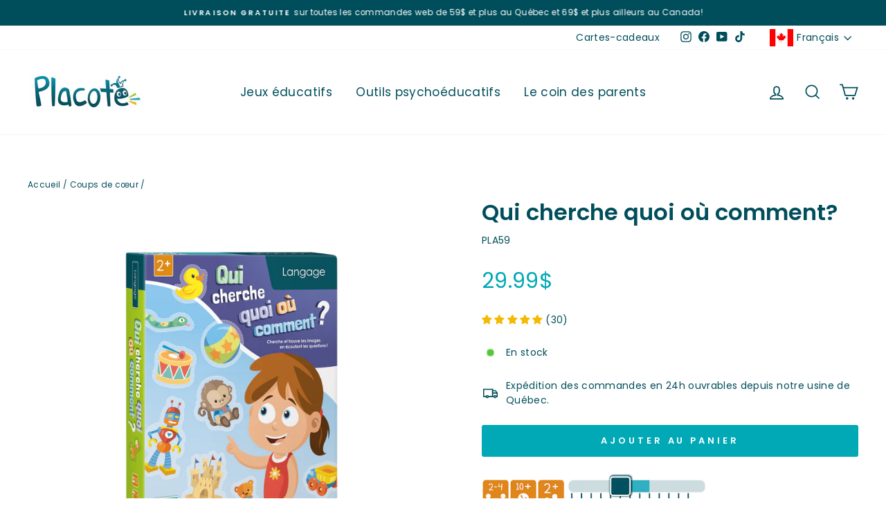

--- FILE ---
content_type: application/javascript
request_url: https://prism.app-us1.com/?a=92471174&u=https%3A%2F%2Fplacote.com%2Fcollections%2Fcoups-de-coeur%2Fproducts%2Fqui-cherche-quoi-ou-comment
body_size: 125
content:
window.visitorGlobalObject=window.visitorGlobalObject||window.prismGlobalObject;window.visitorGlobalObject.setVisitorId('9f661358-3f53-4fcc-a4eb-aa812c867a00', '92471174');window.visitorGlobalObject.setWhitelistedServices('tracking', '92471174');